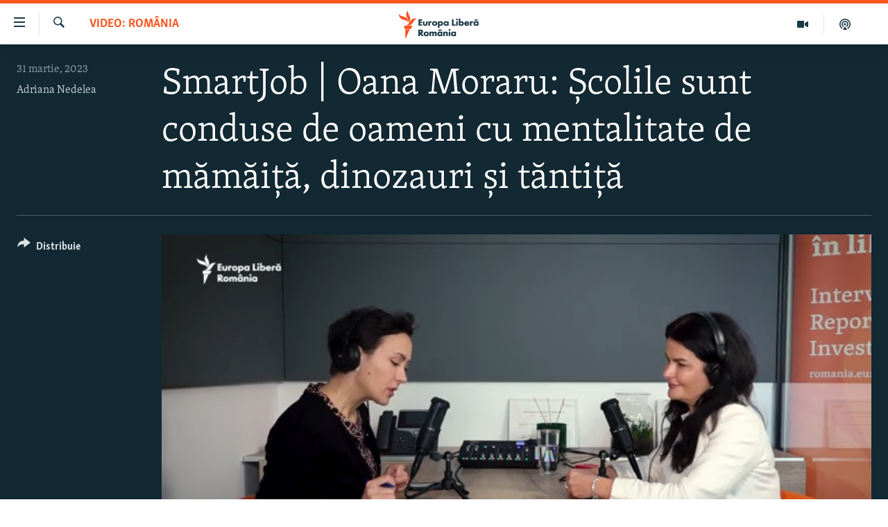

--- FILE ---
content_type: text/html; charset=utf-8
request_url: https://romania.europalibera.org/a/oana-moraru-despre-educatie-scoala-profesori-elevi-parinti/32340428.html
body_size: 13321
content:

<!DOCTYPE html>
<html lang="ro" dir="ltr" class="no-js">
<head>
<link href="/Content/responsive/RFE/ro-RO/RFE-ro-RO.css?&amp;av=0.0.0.0&amp;cb=370" rel="stylesheet"/>
<script src="//tags.europalibera.org/rferl-pangea/prod/utag.sync.js"></script> <script type='text/javascript' src='https://www.youtube.com/iframe_api' async></script>
<link rel="manifest" href="/manifest.json">
<script type="text/javascript">
//a general 'js' detection, must be on top level in <head>, due to CSS performance
document.documentElement.className = "js";
var cacheBuster = "370";
var appBaseUrl = "/";
var imgEnhancerBreakpoints = [0, 144, 256, 408, 650, 1023, 1597];
var isLoggingEnabled = false;
var isPreviewPage = false;
var isLivePreviewPage = false;
if (!isPreviewPage) {
window.RFE = window.RFE || {};
window.RFE.cacheEnabledByParam = window.location.href.indexOf('nocache=1') === -1;
const url = new URL(window.location.href);
const params = new URLSearchParams(url.search);
// Remove the 'nocache' parameter
params.delete('nocache');
// Update the URL without the 'nocache' parameter
url.search = params.toString();
window.history.replaceState(null, '', url.toString());
} else {
window.addEventListener('load', function() {
const links = window.document.links;
for (let i = 0; i < links.length; i++) {
links[i].href = '#';
links[i].target = '_self';
}
})
}
var pwaEnabled = false;
var swCacheDisabled;
</script>
<meta charset="utf-8" />
<title>SmartJob | Oana Moraru: Școlile sunt conduse de oameni cu mentalitate de mămăiță, dinozauri și tăntiță</title>
<meta name="description" content="Oana Moraru, consultant educațional, spune că educația rom&#226;nească se mișcă &#238;n ritmul adormitului. Școala ține pe loc copiii din cauza toxicității emoționale a adulților, care nu se pot adapta prezentului." />
<meta name="keywords" content="VIDEO: Rom&#226;nia, elevi, scoala, educatie, profesori, oana moraru, ChatGPT, inteligenta artificiala, AI, helikon, adriana nedelea" />
<meta name="viewport" content="width=device-width, initial-scale=1.0" />
<meta http-equiv="X-UA-Compatible" content="IE=edge" />
<meta name="robots" content="max-image-preview:large"><meta name="facebook-domain-verification" content="k3nlmqxamdlwyamdiwpe1na64zgsq8" />
<link href="https://romania.europalibera.org/a/oana-moraru-despre-educatie-scoala-profesori-elevi-parinti/32340428.html" rel="canonical" />
<meta name="apple-mobile-web-app-title" content="Radio Europa Liberă/Radio Libertatea" />
<meta name="apple-mobile-web-app-status-bar-style" content="black" />
<meta name="apple-itunes-app" content="app-id=475986784, app-argument=//32340428.ltr" />
<meta content="SmartJob | Oana Moraru: Școlile sunt conduse de oameni cu mentalitate de mămăiță, dinozauri și tăntiță" property="og:title" />
<meta content="Oana Moraru, consultant educațional, spune că educația românească se mișcă în ritmul adormitului. Școala ține pe loc copiii din cauza toxicității emoționale a adulților, care nu se pot adapta prezentului." property="og:description" />
<meta content="video.other" property="og:type" />
<meta content="https://romania.europalibera.org/a/oana-moraru-despre-educatie-scoala-profesori-elevi-parinti/32340428.html" property="og:url" />
<meta content="Europa Liberă România" property="og:site_name" />
<meta content="https://www.facebook.com/romania.europalibera/" property="article:publisher" />
<meta content="https://gdb.rferl.org/01000000-0a00-0242-0e5d-08db3059f03e_w1200_h630.jpg" property="og:image" />
<meta content="1200" property="og:image:width" />
<meta content="630" property="og:image:height" />
<meta content="568280086670706" property="fb:app_id" />
<meta content="Adriana Nedelea" name="Author" />
<meta content="player" name="twitter:card" />
<meta content="@SomeAccount" name="twitter:site" />
<meta content="https://romania.europalibera.org/embed/player/article/32340428.html" name="twitter:player" />
<meta content="435" name="twitter:player:width" />
<meta content="314" name="twitter:player:height" />
<meta content="https://rfe-video-ns.akamaized.net/pangeavideo/2023/03/0/01/01000000-0aff-0242-1915-08db3056b5cd.mp4" name="twitter:player:stream" />
<meta content="video/mp4; codecs=&quot;h264&quot;" name="twitter:player:stream:content_type" />
<meta content="SmartJob | Oana Moraru: Școlile sunt conduse de oameni cu mentalitate de mămăiță, dinozauri și tăntiță" name="twitter:title" />
<meta content="Oana Moraru, consultant educațional, spune că educația românească se mișcă în ritmul adormitului. Școala ține pe loc copiii din cauza toxicității emoționale a adulților, care nu se pot adapta prezentului." name="twitter:description" />
<link rel="amphtml" href="https://romania.europalibera.org/amp/oana-moraru-despre-educatie-scoala-profesori-elevi-parinti/32340428.html" />
<script type="application/ld+json">{"duration":"PT36M18S","uploadDate":"2023-03-31 15:56:41Z","embedUrl":"https://romania.europalibera.org/embed/player/article/32340428.html","headline":"SmartJob | Oana Moraru: Școlile sunt conduse de oameni cu mentalitate de mămăiță, dinozauri și tăntiță","inLanguage":"ro-RO","keywords":"VIDEO: România, elevi, scoala, educatie, profesori, oana moraru, ChatGPT, inteligenta artificiala, AI, helikon, adriana nedelea","author":{"@type":"Person","url":"https://romania.europalibera.org/author/adriana-nedelea/vtbuqo","description":"Adriana Nedelea este jurnalistă și trainer dicție. Lucrează în presă de aproape 18 ani. Numai în televiziune are o experiență de peste 12 ani, în redacțiile Digi24 și Realitatea TV. În prezent, colaborează cu Europa Liberă România pentru realizarea de interviuri pe teme de actualitate. \r\n A absolvit masterul Terapia logopedică în procesele de comunicare, Facultatea de Psihologie, Universitatea București. Este licențiată în Jurnalism și Științele Comunicării.","image":{"@type":"ImageObject","url":"https://gdb.rferl.org/028f0000-0aff-0242-1f7f-08da107b4d0b.jpg"},"name":"Adriana Nedelea"},"datePublished":"2023-03-31 15:56:41Z","dateModified":"2023-03-31 15:56:41Z","publisher":{"logo":{"width":512,"height":220,"@type":"ImageObject","url":"https://romania.europalibera.org/Content/responsive/RFE/ro-RO/img/logo.png"},"@type":"Organization","url":"https://romania.europalibera.org","sameAs":["https://www.facebook.com/europalibera.romania","https://www.youtube.com/channel/UCOk4Hl2jxsTJ4AoyV2zukoQ","https://www.instagram.com/europalibera.romania/","https://twitter.com/EuropaLiberaRo"],"name":"Europa Liberă România (RFE/RL)","alternateName":""},"thumbnailUrl":"https://gdb.rferl.org/01000000-0aff-0242-1915-08db3056b5cd_tv_w1080_h608.jpg","@context":"https://schema.org","@type":"VideoObject","mainEntityOfPage":"https://romania.europalibera.org/a/oana-moraru-despre-educatie-scoala-profesori-elevi-parinti/32340428.html","url":"https://romania.europalibera.org/a/oana-moraru-despre-educatie-scoala-profesori-elevi-parinti/32340428.html","description":"Oana Moraru, consultant educațional, spune că educația românească se mișcă în ritmul adormitului. Școala ține pe loc copiii din cauza toxicității emoționale a adulților, care nu se pot adapta prezentului.","image":{"width":1080,"height":608,"@type":"ImageObject","url":"https://gdb.rferl.org/01000000-0a00-0242-0e5d-08db3059f03e_w1080_h608.jpg"},"name":"SmartJob | Oana Moraru: Școlile sunt conduse de oameni cu mentalitate de mămăiță, dinozauri și tăntiță"}</script>
<script src="/Scripts/responsive/infographics.b?v=dVbZ-Cza7s4UoO3BqYSZdbxQZVF4BOLP5EfYDs4kqEo1&amp;av=0.0.0.0&amp;cb=370"></script>
<script src="/Scripts/responsive/loader.b?v=Q26XNwrL6vJYKjqFQRDnx01Lk2pi1mRsuLEaVKMsvpA1&amp;av=0.0.0.0&amp;cb=370"></script>
<link rel="icon" type="image/svg+xml" href="/Content/responsive/RFE/img/webApp/favicon.svg" />
<link rel="alternate icon" href="/Content/responsive/RFE/img/webApp/favicon.ico" />
<link rel="mask-icon" color="#ea6903" href="/Content/responsive/RFE/img/webApp/favicon_safari.svg" />
<link rel="apple-touch-icon" sizes="152x152" href="/Content/responsive/RFE/img/webApp/ico-152x152.png" />
<link rel="apple-touch-icon" sizes="144x144" href="/Content/responsive/RFE/img/webApp/ico-144x144.png" />
<link rel="apple-touch-icon" sizes="114x114" href="/Content/responsive/RFE/img/webApp/ico-114x114.png" />
<link rel="apple-touch-icon" sizes="72x72" href="/Content/responsive/RFE/img/webApp/ico-72x72.png" />
<link rel="apple-touch-icon-precomposed" href="/Content/responsive/RFE/img/webApp/ico-57x57.png" />
<link rel="icon" sizes="192x192" href="/Content/responsive/RFE/img/webApp/ico-192x192.png" />
<link rel="icon" sizes="128x128" href="/Content/responsive/RFE/img/webApp/ico-128x128.png" />
<meta name="msapplication-TileColor" content="#ffffff" />
<meta name="msapplication-TileImage" content="/Content/responsive/RFE/img/webApp/ico-144x144.png" />
<link rel="preload" href="/Content/responsive/fonts/Skolar-Lt_LatnCyrl_v2.4.woff" type="font/woff" as="font" crossorigin="anonymous" />
<link rel="alternate" type="application/rss+xml" title="RFE/RL - Top Stories [RSS]" href="/api/" />
<link rel="sitemap" type="application/rss+xml" href="/sitemap.xml" />
</head>
<body class=" nav-no-loaded cc_theme pg-media js-category-to-nav pg-video nojs-images ">
<script type="text/javascript" >
var analyticsData = {url:"https://romania.europalibera.org/a/oana-moraru-despre-educatie-scoala-profesori-elevi-parinti/32340428.html",property_id:"526",article_uid:"32340428",page_title:"SmartJob | Oana Moraru: Școlile sunt conduse de oameni cu mentalitate de mămăiță, dinozauri și tăntiță",page_type:"video",content_type:"video",subcontent_type:"video",last_modified:"2023-03-31 15:56:41Z",pub_datetime:"2023-03-31 15:56:41Z",pub_year:"2023",pub_month:"03",pub_day:"31",pub_hour:"15",pub_weekday:"Friday",section:"video: românia",english_section:"romania",byline:"Adriana Nedelea",categories:"romania",tags:"elevi;scoala;educatie;profesori;oana moraru;chatgpt;inteligenta artificiala;ai;helikon;adriana nedelea",domain:"romania.europalibera.org",language:"Romanian",language_service:"RFERL Romanian",platform:"web",copied:"no",copied_article:"",copied_title:"",runs_js:"Yes",cms_release:"8.44.0.0.370",enviro_type:"prod",slug:"oana-moraru-despre-educatie-scoala-profesori-elevi-parinti",entity:"RFE",short_language_service:"ROM",platform_short:"W",page_name:"SmartJob | Oana Moraru: Școlile sunt conduse de oameni cu mentalitate de mămăiță, dinozauri și tăntiță"};
</script>
<noscript><iframe src="https://www.googletagmanager.com/ns.html?id=GTM-WXZBPZ" height="0" width="0" style="display:none;visibility:hidden"></iframe></noscript><script type="text/javascript" data-cookiecategory="analytics">
var gtmEventObject = Object.assign({}, analyticsData, {event: 'page_meta_ready'});window.dataLayer = window.dataLayer || [];window.dataLayer.push(gtmEventObject);
if (top.location === self.location) { //if not inside of an IFrame
var renderGtm = "true";
if (renderGtm === "true") {
(function(w,d,s,l,i){w[l]=w[l]||[];w[l].push({'gtm.start':new Date().getTime(),event:'gtm.js'});var f=d.getElementsByTagName(s)[0],j=d.createElement(s),dl=l!='dataLayer'?'&l='+l:'';j.async=true;j.src='//www.googletagmanager.com/gtm.js?id='+i+dl;f.parentNode.insertBefore(j,f);})(window,document,'script','dataLayer','GTM-WXZBPZ');
}
}
</script>
<!--Analytics tag js version start-->
<script type="text/javascript" data-cookiecategory="analytics">
var utag_data = Object.assign({}, analyticsData, {});
if(typeof(TealiumTagFrom)==='function' && typeof(TealiumTagSearchKeyword)==='function') {
var utag_from=TealiumTagFrom();var utag_searchKeyword=TealiumTagSearchKeyword();
if(utag_searchKeyword!=null && utag_searchKeyword!=='' && utag_data["search_keyword"]==null) utag_data["search_keyword"]=utag_searchKeyword;if(utag_from!=null && utag_from!=='') utag_data["from"]=TealiumTagFrom();}
if(window.top!== window.self&&utag_data.page_type==="snippet"){utag_data.page_type = 'iframe';}
try{if(window.top!==window.self&&window.self.location.hostname===window.top.location.hostname){utag_data.platform = 'self-embed';utag_data.platform_short = 'se';}}catch(e){if(window.top!==window.self&&window.self.location.search.includes("platformType=self-embed")){utag_data.platform = 'cross-promo';utag_data.platform_short = 'cp';}}
(function(a,b,c,d){ a="https://tags.europalibera.org/rferl-pangea/prod/utag.js"; b=document;c="script";d=b.createElement(c);d.src=a;d.type="text/java"+c;d.async=true; a=b.getElementsByTagName(c)[0];a.parentNode.insertBefore(d,a); })();
</script>
<!--Analytics tag js version end-->
<!-- Analytics tag management NoScript -->
<noscript>
<img style="position: absolute; border: none;" src="https://ssc.europalibera.org/b/ss/bbgprod,bbgentityrferl/1/G.4--NS/762705147?pageName=rfe%3arom%3aw%3avideo%3asmartjob%20%7c%20oana%20moraru%3a%20%c8%98colile%20sunt%20conduse%20de%20oameni%20cu%20mentalitate%20de%20m%c4%83m%c4%83i%c8%9b%c4%83%2c%20dinozauri%20%c8%99i%20t%c4%83nti%c8%9b%c4%83&amp;c6=smartjob%20%7c%20oana%20moraru%3a%20%c8%98colile%20sunt%20conduse%20de%20oameni%20cu%20mentalitate%20de%20m%c4%83m%c4%83i%c8%9b%c4%83%2c%20dinozauri%20%c8%99i%20t%c4%83nti%c8%9b%c4%83&amp;v36=8.44.0.0.370&amp;v6=D=c6&amp;g=https%3a%2f%2fromania.europalibera.org%2fa%2foana-moraru-despre-educatie-scoala-profesori-elevi-parinti%2f32340428.html&amp;c1=D=g&amp;v1=D=g&amp;events=event1&amp;c16=rferl%20romanian&amp;v16=D=c16&amp;c5=romania&amp;v5=D=c5&amp;ch=video%3a%20rom%c3%a2nia&amp;c15=romanian&amp;v15=D=c15&amp;c4=video&amp;v4=D=c4&amp;c14=32340428&amp;v14=D=c14&amp;v20=no&amp;c17=web&amp;v17=D=c17&amp;mcorgid=518abc7455e462b97f000101%40adobeorg&amp;server=romania.europalibera.org&amp;pageType=D=c4&amp;ns=bbg&amp;v29=D=server&amp;v25=rfe&amp;v30=526&amp;v105=D=User-Agent " alt="analytics" width="1" height="1" /></noscript>
<!-- End of Analytics tag management NoScript -->
<!--*** Accessibility links - For ScreenReaders only ***-->
<section>
<div class="sr-only">
<h2>Linkuri accesibilitate</h2>
<ul>
<li><a href="#content" data-disable-smooth-scroll="1">Sari la conținutul principal</a></li>
<li><a href="#navigation" data-disable-smooth-scroll="1">Sari la navigarea principală</a></li>
<li><a href="#txtHeaderSearch" data-disable-smooth-scroll="1">Sari la căutare</a></li>
</ul>
</div>
</section>
<div dir="ltr">
<div id="page">
<aside>
<div class="ctc-message pos-fix">
<div class="ctc-message__inner">Link has been copied to clipboard</div>
</div>
</aside>
<div class="hdr-20 hdr-20--big">
<div class="hdr-20__inner">
<div class="hdr-20__max pos-rel">
<div class="hdr-20__side hdr-20__side--primary d-flex">
<label data-for="main-menu-ctrl" data-switcher-trigger="true" data-switch-target="main-menu-ctrl" class="burger hdr-trigger pos-rel trans-trigger" data-trans-evt="click" data-trans-id="menu">
<span class="ico ico-close hdr-trigger__ico hdr-trigger__ico--close burger__ico burger__ico--close"></span>
<span class="ico ico-menu hdr-trigger__ico hdr-trigger__ico--open burger__ico burger__ico--open"></span>
</label>
<div class="menu-pnl pos-fix trans-target" data-switch-target="main-menu-ctrl" data-trans-id="menu">
<div class="menu-pnl__inner">
<nav class="main-nav menu-pnl__item menu-pnl__item--first">
<ul class="main-nav__list accordeon" data-analytics-tales="false" data-promo-name="link" data-location-name="nav,secnav">
<li class="main-nav__item">
<a class="main-nav__item-name main-nav__item-name--link" href="/stiri" title="ȘTIRI" data-item-name="news" >ȘTIRI</a>
</li>
<li class="main-nav__item">
<a class="main-nav__item-name main-nav__item-name--link" href="/politica" title="Politică" data-item-name="politics" >Politică</a>
</li>
<li class="main-nav__item">
<a class="main-nav__item-name main-nav__item-name--link" href="/societate" title="Societate" data-item-name="romanian-news" >Societate</a>
</li>
<li class="main-nav__item">
<a class="main-nav__item-name main-nav__item-name--link" href="/externe" title="Externe" data-item-name="international" >Externe</a>
</li>
<li class="main-nav__item">
<a class="main-nav__item-name main-nav__item-name--link" href="/campanii" title="CAMPANII" data-item-name="campanii" >CAMPANII</a>
</li>
<li class="main-nav__item">
<a class="main-nav__item-name main-nav__item-name--link" href="/zeceintrebari" title="#10&#206;ntrebări" data-item-name="zece-intrebari" >#10&#206;ntrebări</a>
</li>
<li class="main-nav__item">
<a class="main-nav__item-name main-nav__item-name--link" href="/z/23158" title="Explainer" data-item-name="explainer" >Explainer</a>
</li>
</ul>
</nav>
<div class="menu-pnl__item menu-pnl__item--social">
<h5 class="menu-pnl__sub-head">Urmărește-ne</h5>
<a href="https://www.facebook.com/europalibera.romania" title="Urmărește-ne pe Facebook" data-analytics-text="follow_on_facebook" class="btn btn--rounded btn--social-inverted menu-pnl__btn js-social-btn btn-facebook" target="_blank" rel="noopener">
<span class="ico ico-facebook-alt ico--rounded"></span>
</a>
<a href="https://www.youtube.com/channel/UCOk4Hl2jxsTJ4AoyV2zukoQ" title="Urmărește-ne pe Youtube" data-analytics-text="follow_on_youtube" class="btn btn--rounded btn--social-inverted menu-pnl__btn js-social-btn btn-youtube" target="_blank" rel="noopener">
<span class="ico ico-youtube ico--rounded"></span>
</a>
<a href="https://www.instagram.com/europalibera.romania/" title="Urmărește-ne pe Instagram" data-analytics-text="follow_on_instagram" class="btn btn--rounded btn--social-inverted menu-pnl__btn js-social-btn btn-instagram" target="_blank" rel="noopener">
<span class="ico ico-instagram ico--rounded"></span>
</a>
</div>
<div class="menu-pnl__item">
<a href="/navigation/allsites" class="menu-pnl__item-link">
<span class="ico ico-languages "></span>
Toate site-urile REL/RL
</a>
</div>
</div>
</div>
<label data-for="top-search-ctrl" data-switcher-trigger="true" data-switch-target="top-search-ctrl" class="top-srch-trigger hdr-trigger">
<span class="ico ico-close hdr-trigger__ico hdr-trigger__ico--close top-srch-trigger__ico top-srch-trigger__ico--close"></span>
<span class="ico ico-search hdr-trigger__ico hdr-trigger__ico--open top-srch-trigger__ico top-srch-trigger__ico--open"></span>
</label>
<div class="srch-top srch-top--in-header" data-switch-target="top-search-ctrl">
<div class="container">
<form action="/s" class="srch-top__form srch-top__form--in-header" id="form-topSearchHeader" method="get" role="search"><label for="txtHeaderSearch" class="sr-only">Caută</label>
<input type="text" id="txtHeaderSearch" name="k" placeholder="Caută" accesskey="s" value="" class="srch-top__input analyticstag-event" onkeydown="if (event.keyCode === 13) { FireAnalyticsTagEventOnSearch('search', $dom.get('#txtHeaderSearch')[0].value) }" />
<button title="Caută" type="submit" class="btn btn--top-srch analyticstag-event" onclick="FireAnalyticsTagEventOnSearch('search', $dom.get('#txtHeaderSearch')[0].value) ">
<span class="ico ico-search"></span>
</button></form>
</div>
</div>
<a href="/" class="main-logo-link">
<img src="/Content/responsive/RFE/ro-RO/img/logo-compact.svg" class="main-logo main-logo--comp" alt="site logo">
<img src="/Content/responsive/RFE/ro-RO/img/logo.svg" class="main-logo main-logo--big" alt="site logo">
</a>
</div>
<div class="hdr-20__side hdr-20__side--secondary d-flex">
<a href="/podcasts" title="Podcast" class="hdr-20__secondary-item" data-item-name="podcast">
<span class="ico ico-podcast hdr-20__secondary-icon"></span>
</a>
<a href="/foto-video" title="Multimedia" class="hdr-20__secondary-item" data-item-name="video">
<span class="ico ico-video hdr-20__secondary-icon"></span>
</a>
<a href="/s" title="Caută" class="hdr-20__secondary-item hdr-20__secondary-item--search" data-item-name="search">
<span class="ico ico-search hdr-20__secondary-icon hdr-20__secondary-icon--search"></span>
</a>
<div class="srch-bottom">
<form action="/s" class="srch-bottom__form d-flex" id="form-bottomSearch" method="get" role="search"><label for="txtSearch" class="sr-only">Caută</label>
<input type="search" id="txtSearch" name="k" placeholder="Caută" accesskey="s" value="" class="srch-bottom__input analyticstag-event" onkeydown="if (event.keyCode === 13) { FireAnalyticsTagEventOnSearch('search', $dom.get('#txtSearch')[0].value) }" />
<button title="Caută" type="submit" class="btn btn--bottom-srch analyticstag-event" onclick="FireAnalyticsTagEventOnSearch('search', $dom.get('#txtSearch')[0].value) ">
<span class="ico ico-search"></span>
</button></form>
</div>
</div>
<img src="/Content/responsive/RFE/ro-RO/img/logo-print.gif" class="logo-print" alt="site logo">
<img src="/Content/responsive/RFE/ro-RO/img/logo-print_color.png" class="logo-print logo-print--color" alt="site logo">
</div>
</div>
</div>
<script>
if (document.body.className.indexOf('pg-home') > -1) {
var nav2In = document.querySelector('.hdr-20__inner');
var nav2Sec = document.querySelector('.hdr-20__side--secondary');
var secStyle = window.getComputedStyle(nav2Sec);
if (nav2In && window.pageYOffset < 150 && secStyle['position'] !== 'fixed') {
nav2In.classList.add('hdr-20__inner--big')
}
}
</script>
<div class="c-hlights c-hlights--breaking c-hlights--no-item" data-hlight-display="mobile,desktop">
<div class="c-hlights__wrap container p-0">
<div class="c-hlights__nav">
<a role="button" href="#" title="Precedent">
<span class="ico ico-chevron-backward m-0"></span>
<span class="sr-only">Precedent</span>
</a>
<a role="button" href="#" title="Următorul">
<span class="ico ico-chevron-forward m-0"></span>
<span class="sr-only">Următorul</span>
</a>
</div>
<span class="c-hlights__label">
<span class="">Ultima oră</span>
<span class="switcher-trigger">
<label data-for="more-less-1" data-switcher-trigger="true" class="switcher-trigger__label switcher-trigger__label--more p-b-0" title="Mai multe">
<span class="ico ico-chevron-down"></span>
</label>
<label data-for="more-less-1" data-switcher-trigger="true" class="switcher-trigger__label switcher-trigger__label--less p-b-0" title="Mai puține">
<span class="ico ico-chevron-up"></span>
</label>
</span>
</span>
<ul class="c-hlights__items switcher-target" data-switch-target="more-less-1">
</ul>
</div>
</div> <div id="content">
<div class="media-container">
<div class="container">
<div class="hdr-container">
<div class="row">
<div class="col-category col-xs-12 col-md-2 pull-left"> <div class="category js-category">
<a class="" href="/z/21428">VIDEO: Rom&#226;nia</a> </div>
</div><div class="col-title col-xs-12 col-lg-10 pull-right"> <h1 class="">
SmartJob | Oana Moraru: Școlile sunt conduse de oameni cu mentalitate de mămăiță, dinozauri și tăntiță
</h1>
</div><div class="col-publishing-details col-xs-12 col-md-2 pull-left"> <div class="publishing-details ">
<div class="published">
<span class="date" >
<time pubdate="pubdate" datetime="2023-03-31T18:56:41+02:00">
31 martie, 2023
</time>
</span>
</div>
<div class="links">
<ul class="links__list links__list--column">
<li class="links__item">
<a class="links__item-link" href="/author/adriana-nedelea/vtbuqo" title="Adriana Nedelea">Adriana Nedelea</a>
</li>
</ul>
</div>
</div>
</div><div class="col-lg-12 separator"> <div class="separator">
<hr class="title-line" />
</div>
</div><div class="col-multimedia col-xs-12 col-md-10 pull-right"> <div class="media-pholder media-pholder--video ">
<div class="c-sticky-container" data-poster="https://gdb.rferl.org/01000000-0a00-0242-0e5d-08db3059f03e_w250_r1.jpg">
<div class="c-sticky-element" data-sp_api="pangea-video" data-persistent data-persistent-browse-out >
<div class="c-mmp c-mmp--enabled c-mmp--loading c-mmp--video c-mmp--detail c-mmp--has-poster c-sticky-element__swipe-el"
data-player_id="" data-title="SmartJob | Oana Moraru: Școlile sunt conduse de oameni cu mentalitate de mămăiță, dinozauri și tăntiță" data-hide-title="False"
data-breakpoint_s="320" data-breakpoint_m="640" data-breakpoint_l="992"
data-hlsjs-src="/Scripts/responsive/hls.b"
data-bypass-dash-for-vod="true"
data-bypass-dash-for-live-video="true"
data-bypass-dash-for-live-audio="true"
id="player32340428">
<div class="c-mmp__poster js-poster c-mmp__poster--video">
<img src="https://gdb.rferl.org/01000000-0a00-0242-0e5d-08db3059f03e_w250_r1.jpg" alt="SmartJob | Oana Moraru: Școlile sunt conduse de oameni cu mentalitate de mămăiță, dinozauri și tăntiță" title="SmartJob | Oana Moraru: Școlile sunt conduse de oameni cu mentalitate de mămăiță, dinozauri și tăntiță" class="c-mmp__poster-image-h" />
</div>
<a class="c-mmp__fallback-link" href="https://rfe-video-ns.akamaized.net/pangeavideo/2023/03/0/01/01000000-0aff-0242-1915-08db3056b5cd_240p.mp4">
<span class="c-mmp__fallback-link-icon">
<span class="ico ico-play"></span>
</span>
</a>
<div class="c-spinner">
<img src="/Content/responsive/img/player-spinner.png" alt="Așteptați" title="Așteptați" />
</div>
<span class="c-mmp__big_play_btn js-btn-play-big">
<span class="ico ico-play"></span>
</span>
<div class="c-mmp__player">
<video src="https://rfe-video-hls-ns.akamaized.net/pangeavideo/2023/03/0/01/01000000-0aff-0242-1915-08db3056b5cd_master.m3u8" data-fallbacksrc="https://rfe-video-ns.akamaized.net/pangeavideo/2023/03/0/01/01000000-0aff-0242-1915-08db3056b5cd.mp4" data-fallbacktype="video/mp4" data-type="application/x-mpegURL" data-info="Auto" data-sources="[{&quot;AmpSrc&quot;:&quot;https://rfe-video-ns.akamaized.net/pangeavideo/2023/03/0/01/01000000-0aff-0242-1915-08db3056b5cd_240p.mp4&quot;,&quot;Src&quot;:&quot;https://rfe-video-ns.akamaized.net/pangeavideo/2023/03/0/01/01000000-0aff-0242-1915-08db3056b5cd_240p.mp4&quot;,&quot;Type&quot;:&quot;video/mp4&quot;,&quot;DataInfo&quot;:&quot;240p&quot;,&quot;Url&quot;:null,&quot;BlockAutoTo&quot;:null,&quot;BlockAutoFrom&quot;:null},{&quot;AmpSrc&quot;:&quot;https://rfe-video-ns.akamaized.net/pangeavideo/2023/03/0/01/01000000-0aff-0242-1915-08db3056b5cd.mp4&quot;,&quot;Src&quot;:&quot;https://rfe-video-ns.akamaized.net/pangeavideo/2023/03/0/01/01000000-0aff-0242-1915-08db3056b5cd.mp4&quot;,&quot;Type&quot;:&quot;video/mp4&quot;,&quot;DataInfo&quot;:&quot;360p&quot;,&quot;Url&quot;:null,&quot;BlockAutoTo&quot;:null,&quot;BlockAutoFrom&quot;:null},{&quot;AmpSrc&quot;:&quot;https://rfe-video-ns.akamaized.net/pangeavideo/2023/03/0/01/01000000-0aff-0242-1915-08db3056b5cd_480p.mp4&quot;,&quot;Src&quot;:&quot;https://rfe-video-ns.akamaized.net/pangeavideo/2023/03/0/01/01000000-0aff-0242-1915-08db3056b5cd_480p.mp4&quot;,&quot;Type&quot;:&quot;video/mp4&quot;,&quot;DataInfo&quot;:&quot;480p&quot;,&quot;Url&quot;:null,&quot;BlockAutoTo&quot;:null,&quot;BlockAutoFrom&quot;:null},{&quot;AmpSrc&quot;:&quot;https://rfe-video-ns.akamaized.net/pangeavideo/2023/03/0/01/01000000-0aff-0242-1915-08db3056b5cd_720p.mp4&quot;,&quot;Src&quot;:&quot;https://rfe-video-ns.akamaized.net/pangeavideo/2023/03/0/01/01000000-0aff-0242-1915-08db3056b5cd_720p.mp4&quot;,&quot;Type&quot;:&quot;video/mp4&quot;,&quot;DataInfo&quot;:&quot;720p&quot;,&quot;Url&quot;:null,&quot;BlockAutoTo&quot;:null,&quot;BlockAutoFrom&quot;:null},{&quot;AmpSrc&quot;:&quot;https://rfe-video-ns.akamaized.net/pangeavideo/2023/03/0/01/01000000-0aff-0242-1915-08db3056b5cd_1080p.mp4&quot;,&quot;Src&quot;:&quot;https://rfe-video-ns.akamaized.net/pangeavideo/2023/03/0/01/01000000-0aff-0242-1915-08db3056b5cd_1080p.mp4&quot;,&quot;Type&quot;:&quot;video/mp4&quot;,&quot;DataInfo&quot;:&quot;1080p&quot;,&quot;Url&quot;:null,&quot;BlockAutoTo&quot;:null,&quot;BlockAutoFrom&quot;:null}]" data-pub_datetime="2023-03-31 15:56:41Z" data-lt-on-play="0" data-lt-url="" data-autoplay data-preload webkit-playsinline="webkit-playsinline" playsinline="playsinline" style="width:100%; height:100%" title="SmartJob | Oana Moraru: Școlile sunt conduse de oameni cu mentalitate de mămăiță, dinozauri și tăntiță" data-aspect-ratio="640/360" data-sdkadaptive="true" data-sdkamp="false" data-sdktitle="SmartJob | Oana Moraru: Școlile sunt conduse de oameni cu mentalitate de mămăiță, dinozauri și tăntiță" data-sdkvideo="html5" data-sdkid="32340428" data-sdktype="Video ondemand">
</video>
</div>
<div class="c-mmp__overlay c-mmp__overlay--title c-mmp__overlay--partial c-mmp__overlay--disabled c-mmp__overlay--slide-from-top js-c-mmp__title-overlay">
<span class="c-mmp__overlay-actions c-mmp__overlay-actions-top js-overlay-actions">
<span class="c-mmp__overlay-actions-link c-mmp__overlay-actions-link--embed js-btn-embed-overlay" title="Embed">
<span class="c-mmp__overlay-actions-link-ico ico ico-embed-code"></span>
<span class="c-mmp__overlay-actions-link-text">Embed</span>
</span>
<span class="c-mmp__overlay-actions-link c-mmp__overlay-actions-link--close-sticky c-sticky-element__close-el" title="&#206;nchide">
<span class="c-mmp__overlay-actions-link-ico ico ico-close"></span>
</span>
</span>
<div class="c-mmp__overlay-title js-overlay-title">
<h5 class="c-mmp__overlay-media-title">
<a class="js-media-title-link" href="/a/oana-moraru-despre-educatie-scoala-profesori-elevi-parinti/32340428.html" target="_blank" rel="noopener" title="SmartJob | Oana Moraru: Școlile sunt conduse de oameni cu mentalitate de mămăiță, dinozauri și tăntiță">SmartJob | Oana Moraru: Școlile sunt conduse de oameni cu mentalitate de mămăiță, dinozauri și tăntiță</a>
</h5>
</div>
</div>
<div class="c-mmp__overlay c-mmp__overlay--sharing c-mmp__overlay--disabled c-mmp__overlay--slide-from-bottom js-c-mmp__sharing-overlay">
<span class="c-mmp__overlay-actions">
<span class="c-mmp__overlay-actions-link c-mmp__overlay-actions-link--embed js-btn-embed-overlay" title="Embed">
<span class="c-mmp__overlay-actions-link-ico ico ico-embed-code"></span>
<span class="c-mmp__overlay-actions-link-text">Embed</span>
</span>
<span class="c-mmp__overlay-actions-link c-mmp__overlay-actions-link--close js-btn-close-overlay" title="&#206;nchide">
<span class="c-mmp__overlay-actions-link-ico ico ico-close"></span>
</span>
</span>
<div class="c-mmp__overlay-tabs">
<div class="c-mmp__overlay-tab c-mmp__overlay-tab--disabled c-mmp__overlay-tab--slide-backward js-tab-embed-overlay" data-trigger="js-btn-embed-overlay" data-embed-source="//romania.europalibera.org/embed/player/0/32340428.html?type=video" role="form">
<div class="c-mmp__overlay-body c-mmp__overlay-body--centered-vertical">
<div class="column">
<div class="c-mmp__status-msg ta-c js-message-embed-code-copied" role="tooltip">
Codul a fost copiat
</div>
<div class="c-mmp__form-group ta-c">
<input type="text" name="embed_code" class="c-mmp__input-text js-embed-code" dir="ltr" value="" readonly />
<span class="c-mmp__input-btn js-btn-copy-embed-code" title="Copiază"><span class="ico ico-content-copy"></span></span>
</div>
<hr class="c-mmp__separator-line" />
<div class="c-mmp__form-group ta-c">
<label class="c-mmp__form-inline-element">
<span class="c-mmp__form-inline-element-text" title="width">width</span>
<input type="text" title="width" value="640" data-default="640" dir="ltr" name="embed_width" class="ta-c c-mmp__input-text c-mmp__input-text--xs js-video-embed-width" aria-live="assertive" />
<span class="c-mmp__input-suffix">px</span>
</label>
<label class="c-mmp__form-inline-element">
<span class="c-mmp__form-inline-element-text" title="&#206;nălțime">&#206;nălțime</span>
<input type="text" title="&#206;nălțime" value="360" data-default="360" dir="ltr" name="embed_height" class="ta-c c-mmp__input-text c-mmp__input-text--xs js-video-embed-height" aria-live="assertive" />
<span class="c-mmp__input-suffix">px</span>
</label>
</div>
</div>
</div>
</div>
<div class="c-mmp__overlay-tab c-mmp__overlay-tab--disabled c-mmp__overlay-tab--slide-forward js-tab-sharing-overlay" data-trigger="js-btn-sharing-overlay" role="form">
<div class="c-mmp__overlay-body c-mmp__overlay-body--centered-vertical">
<div class="column">
<div class="not-apply-to-sticky audio-fl-bwd">
<aside class="player-content-share share share--mmp" role="complementary"
data-share-url="https://romania.europalibera.org/a/32340428.html" data-share-title="SmartJob | Oana Moraru: Școlile sunt conduse de oameni cu mentalitate de mămăiță, dinozauri și tăntiță" data-share-text="">
<ul class="share__list">
<li class="share__item">
<a href="https://facebook.com/sharer.php?u=https%3a%2f%2fromania.europalibera.org%2fa%2f32340428.html"
data-analytics-text="share_on_facebook"
title="Facebook" target="_blank"
class="btn bg-transparent js-social-btn">
<span class="ico ico-facebook fs_xl "></span>
</a>
</li>
<li class="share__item">
<a href="https://twitter.com/share?url=https%3a%2f%2fromania.europalibera.org%2fa%2f32340428.html&amp;text=SmartJob+%7c+Oana+Moraru%3a+%c8%98colile+sunt+conduse+de+oameni+cu+mentalitate+de+m%c4%83m%c4%83i%c8%9b%c4%83%2c+dinozauri+%c8%99i+t%c4%83nti%c8%9b%c4%83"
data-analytics-text="share_on_twitter"
title="X (Twitter)" target="_blank"
class="btn bg-transparent js-social-btn">
<span class="ico ico-twitter fs_xl "></span>
</a>
</li>
<li class="share__item">
<a href="/a/32340428.html" title="Răsp&#226;ndește" class="btn bg-transparent" target="_blank" rel="noopener">
<span class="ico ico-ellipsis fs_xl "></span>
</a>
</li>
</ul>
</aside>
</div>
<hr class="c-mmp__separator-line audio-fl-bwd xs-hidden s-hidden" />
<div class="c-mmp__status-msg ta-c js-message-share-url-copied" role="tooltip">
Codul URL a fost copiat
</div>
<div class="c-mmp__form-group ta-c audio-fl-bwd xs-hidden s-hidden">
<input type="text" name="share_url" class="c-mmp__input-text js-share-url" value="https://romania.europalibera.org/a/oana-moraru-despre-educatie-scoala-profesori-elevi-parinti/32340428.html" dir="ltr" readonly />
<span class="c-mmp__input-btn js-btn-copy-share-url" title="Copiază"><span class="ico ico-content-copy"></span></span>
</div>
</div>
</div>
</div>
</div>
</div>
<div class="c-mmp__overlay c-mmp__overlay--settings c-mmp__overlay--disabled c-mmp__overlay--slide-from-bottom js-c-mmp__settings-overlay">
<span class="c-mmp__overlay-actions">
<span class="c-mmp__overlay-actions-link c-mmp__overlay-actions-link--close js-btn-close-overlay" title="&#206;nchide">
<span class="c-mmp__overlay-actions-link-ico ico ico-close"></span>
</span>
</span>
<div class="c-mmp__overlay-body c-mmp__overlay-body--centered-vertical">
<div class="column column--scrolling js-sources"></div>
</div>
</div>
<div class="c-mmp__overlay c-mmp__overlay--disabled js-c-mmp__disabled-overlay">
<div class="c-mmp__overlay-body c-mmp__overlay-body--centered-vertical">
<div class="column">
<p class="ta-c"><span class="ico ico-clock"></span>Nici o sursă media</p>
</div>
</div>
</div>
<div class="c-mmp__cpanel-container js-cpanel-container">
<div class="c-mmp__cpanel c-mmp__cpanel--hidden">
<div class="c-mmp__cpanel-playback-controls">
<span class="c-mmp__cpanel-btn c-mmp__cpanel-btn--play js-btn-play" title="Play">
<span class="ico ico-play m-0"></span>
</span>
<span class="c-mmp__cpanel-btn c-mmp__cpanel-btn--pause js-btn-pause" title="pauză">
<span class="ico ico-pause m-0"></span>
</span>
</div>
<div class="c-mmp__cpanel-progress-controls">
<span class="c-mmp__cpanel-progress-controls-current-time js-current-time" dir="ltr">0:00</span>
<span class="c-mmp__cpanel-progress-controls-duration js-duration" dir="ltr">
0:36:18
</span>
<span class="c-mmp__indicator c-mmp__indicator--horizontal" dir="ltr">
<span class="c-mmp__indicator-lines js-progressbar">
<span class="c-mmp__indicator-line c-mmp__indicator-line--range js-playback-range" style="width:100%"></span>
<span class="c-mmp__indicator-line c-mmp__indicator-line--buffered js-playback-buffered" style="width:0%"></span>
<span class="c-mmp__indicator-line c-mmp__indicator-line--tracked js-playback-tracked" style="width:0%"></span>
<span class="c-mmp__indicator-line c-mmp__indicator-line--played js-playback-played" style="width:0%"></span>
<span class="c-mmp__indicator-line c-mmp__indicator-line--live js-playback-live"><span class="strip"></span></span>
<span class="c-mmp__indicator-btn ta-c js-progressbar-btn">
<button class="c-mmp__indicator-btn-pointer" type="button"></button>
</span>
<span class="c-mmp__badge c-mmp__badge--tracked-time c-mmp__badge--hidden js-progressbar-indicator-badge" dir="ltr" style="left:0%">
<span class="c-mmp__badge-text js-progressbar-indicator-badge-text">0:00</span>
</span>
</span>
</span>
</div>
<div class="c-mmp__cpanel-additional-controls">
<span class="c-mmp__cpanel-additional-controls-volume js-volume-controls">
<span class="c-mmp__cpanel-btn c-mmp__cpanel-btn--volume js-btn-volume" title="Volum">
<span class="ico ico-volume-unmuted m-0"></span>
</span>
<span class="c-mmp__indicator c-mmp__indicator--vertical js-volume-panel" dir="ltr">
<span class="c-mmp__indicator-lines js-volumebar">
<span class="c-mmp__indicator-line c-mmp__indicator-line--range js-volume-range" style="height:100%"></span>
<span class="c-mmp__indicator-line c-mmp__indicator-line--volume js-volume-level" style="height:0%"></span>
<span class="c-mmp__indicator-slider">
<span class="c-mmp__indicator-btn ta-c c-mmp__indicator-btn--hidden js-volumebar-btn">
<button class="c-mmp__indicator-btn-pointer" type="button"></button>
</span>
</span>
</span>
</span>
</span>
<div class="c-mmp__cpanel-additional-controls-settings js-settings-controls">
<span class="c-mmp__cpanel-btn c-mmp__cpanel-btn--settings-overlay js-btn-settings-overlay" title="Schimbă sursa">
<span class="ico ico-settings m-0"></span>
</span>
<span class="c-mmp__cpanel-btn c-mmp__cpanel-btn--settings-expand js-btn-settings-expand" title="Schimbă sursa">
<span class="ico ico-settings m-0"></span>
</span>
<div class="c-mmp__expander c-mmp__expander--sources js-c-mmp__expander--sources">
<div class="c-mmp__expander-content js-sources"></div>
</div>
</div>
<a href="/embed/player/Article/32340428.html?type=video&amp;FullScreenMode=True" target="_blank" rel="noopener" class="c-mmp__cpanel-btn c-mmp__cpanel-btn--fullscreen js-btn-fullscreen" title="Ecran mare">
<span class="ico ico-fullscreen m-0"></span>
</a>
</div>
</div>
</div>
</div>
</div>
</div>
<div class="intro m-t-md" >
<p >Oana Moraru, consultant educațional, spune că educația rom&#226;nească se mișcă &#238;n ritmul adormitului. Școala ține pe loc copiii din cauza toxicității emoționale a adulților, care nu se pot adapta prezentului.</p>
</div>
</div>
</div><div class="col-xs-12 col-md-2 pull-left article-share pos-rel"> <div class="share--box">
<div class="sticky-share-container" style="display:none">
<div class="container">
<a href="https://romania.europalibera.org" id="logo-sticky-share">&nbsp;</a>
<div class="pg-title pg-title--sticky-share">
SmartJob | Oana Moraru: Școlile sunt conduse de oameni cu mentalitate de mămăiță, dinozauri și tăntiță
</div>
<div class="sticked-nav-actions">
<!--This part is for sticky navigation display-->
<p class="buttons link-content-sharing p-0 ">
<button class="btn btn--link btn-content-sharing p-t-0 " id="btnContentSharing" value="text" role="Button" type="" title="comută mai multe opțiuni de distribuire">
<span class="ico ico-share ico--l"></span>
<span class="btn__text ">
Distribuie
</span>
</button>
</p>
<aside class="content-sharing js-content-sharing js-content-sharing--apply-sticky content-sharing--sticky"
role="complementary"
data-share-url="https://romania.europalibera.org/a/oana-moraru-despre-educatie-scoala-profesori-elevi-parinti/32340428.html" data-share-title="SmartJob | Oana Moraru: Școlile sunt conduse de oameni cu mentalitate de mămăiță, dinozauri și tăntiță" data-share-text="Oana Moraru, consultant educațional, spune că educația rom&#226;nească se mișcă &#238;n ritmul adormitului. Școala ține pe loc copiii din cauza toxicității emoționale a adulților, care nu se pot adapta prezentului.">
<div class="content-sharing__popover">
<h6 class="content-sharing__title">Distribuie</h6>
<button href="#close" id="btnCloseSharing" class="btn btn--text-like content-sharing__close-btn">
<span class="ico ico-close ico--l"></span>
</button>
<ul class="content-sharing__list">
<li class="content-sharing__item">
<div class="ctc ">
<input type="text" class="ctc__input" readonly="readonly">
<a href="" js-href="https://romania.europalibera.org/a/oana-moraru-despre-educatie-scoala-profesori-elevi-parinti/32340428.html" class="content-sharing__link ctc__button">
<span class="ico ico-copy-link ico--rounded ico--s"></span>
<span class="content-sharing__link-text">Copy link</span>
</a>
</div>
</li>
<li class="content-sharing__item">
<a href="https://facebook.com/sharer.php?u=https%3a%2f%2fromania.europalibera.org%2fa%2foana-moraru-despre-educatie-scoala-profesori-elevi-parinti%2f32340428.html"
data-analytics-text="share_on_facebook"
title="Facebook" target="_blank"
class="content-sharing__link js-social-btn">
<span class="ico ico-facebook ico--rounded ico--s"></span>
<span class="content-sharing__link-text">Facebook</span>
</a>
</li>
<li class="content-sharing__item visible-xs-inline-block visible-sm-inline-block">
<a href="whatsapp://send?text=https%3a%2f%2fromania.europalibera.org%2fa%2foana-moraru-despre-educatie-scoala-profesori-elevi-parinti%2f32340428.html"
data-analytics-text="share_on_whatsapp"
title="WhatsApp" target="_blank"
class="content-sharing__link js-social-btn">
<span class="ico ico-whatsapp ico--rounded ico--s"></span>
<span class="content-sharing__link-text">WhatsApp</span>
</a>
</li>
<li class="content-sharing__item visible-md-inline-block visible-lg-inline-block">
<a href="https://web.whatsapp.com/send?text=https%3a%2f%2fromania.europalibera.org%2fa%2foana-moraru-despre-educatie-scoala-profesori-elevi-parinti%2f32340428.html"
data-analytics-text="share_on_whatsapp_desktop"
title="WhatsApp" target="_blank"
class="content-sharing__link js-social-btn">
<span class="ico ico-whatsapp ico--rounded ico--s"></span>
<span class="content-sharing__link-text">WhatsApp</span>
</a>
</li>
<li class="content-sharing__item">
<a href="https://twitter.com/share?url=https%3a%2f%2fromania.europalibera.org%2fa%2foana-moraru-despre-educatie-scoala-profesori-elevi-parinti%2f32340428.html&amp;text=SmartJob+%7c+Oana+Moraru%3a+%c8%98colile+sunt+conduse+de+oameni+cu+mentalitate+de+m%c4%83m%c4%83i%c8%9b%c4%83%2c+dinozauri+%c8%99i+t%c4%83nti%c8%9b%c4%83"
data-analytics-text="share_on_twitter"
title="X (Twitter)" target="_blank"
class="content-sharing__link js-social-btn">
<span class="ico ico-twitter ico--rounded ico--s"></span>
<span class="content-sharing__link-text">X (Twitter)</span>
</a>
</li>
<li class="content-sharing__item">
<a href="mailto:?body=https%3a%2f%2fromania.europalibera.org%2fa%2foana-moraru-despre-educatie-scoala-profesori-elevi-parinti%2f32340428.html&amp;subject=SmartJob | Oana Moraru: Școlile sunt conduse de oameni cu mentalitate de mămăiță, dinozauri și tăntiță"
title="Email"
class="content-sharing__link ">
<span class="ico ico-email ico--rounded ico--s"></span>
<span class="content-sharing__link-text">Email</span>
</a>
</li>
</ul>
</div>
</aside>
</div>
</div>
</div>
<div class="links">
<p class="buttons link-content-sharing p-0 ">
<button class="btn btn--link btn-content-sharing p-t-0 " id="btnContentSharing" value="text" role="Button" type="" title="comută mai multe opțiuni de distribuire">
<span class="ico ico-share ico--l"></span>
<span class="btn__text ">
Distribuie
</span>
</button>
</p>
<aside class="content-sharing js-content-sharing " role="complementary"
data-share-url="https://romania.europalibera.org/a/oana-moraru-despre-educatie-scoala-profesori-elevi-parinti/32340428.html" data-share-title="SmartJob | Oana Moraru: Școlile sunt conduse de oameni cu mentalitate de mămăiță, dinozauri și tăntiță" data-share-text="Oana Moraru, consultant educațional, spune că educația rom&#226;nească se mișcă &#238;n ritmul adormitului. Școala ține pe loc copiii din cauza toxicității emoționale a adulților, care nu se pot adapta prezentului.">
<div class="content-sharing__popover">
<h6 class="content-sharing__title">Distribuie</h6>
<button href="#close" id="btnCloseSharing" class="btn btn--text-like content-sharing__close-btn">
<span class="ico ico-close ico--l"></span>
</button>
<ul class="content-sharing__list">
<li class="content-sharing__item">
<div class="ctc ">
<input type="text" class="ctc__input" readonly="readonly">
<a href="" js-href="https://romania.europalibera.org/a/oana-moraru-despre-educatie-scoala-profesori-elevi-parinti/32340428.html" class="content-sharing__link ctc__button">
<span class="ico ico-copy-link ico--rounded ico--l"></span>
<span class="content-sharing__link-text">Copy link</span>
</a>
</div>
</li>
<li class="content-sharing__item">
<a href="https://facebook.com/sharer.php?u=https%3a%2f%2fromania.europalibera.org%2fa%2foana-moraru-despre-educatie-scoala-profesori-elevi-parinti%2f32340428.html"
data-analytics-text="share_on_facebook"
title="Facebook" target="_blank"
class="content-sharing__link js-social-btn">
<span class="ico ico-facebook ico--rounded ico--l"></span>
<span class="content-sharing__link-text">Facebook</span>
</a>
</li>
<li class="content-sharing__item visible-xs-inline-block visible-sm-inline-block">
<a href="whatsapp://send?text=https%3a%2f%2fromania.europalibera.org%2fa%2foana-moraru-despre-educatie-scoala-profesori-elevi-parinti%2f32340428.html"
data-analytics-text="share_on_whatsapp"
title="WhatsApp" target="_blank"
class="content-sharing__link js-social-btn">
<span class="ico ico-whatsapp ico--rounded ico--l"></span>
<span class="content-sharing__link-text">WhatsApp</span>
</a>
</li>
<li class="content-sharing__item visible-md-inline-block visible-lg-inline-block">
<a href="https://web.whatsapp.com/send?text=https%3a%2f%2fromania.europalibera.org%2fa%2foana-moraru-despre-educatie-scoala-profesori-elevi-parinti%2f32340428.html"
data-analytics-text="share_on_whatsapp_desktop"
title="WhatsApp" target="_blank"
class="content-sharing__link js-social-btn">
<span class="ico ico-whatsapp ico--rounded ico--l"></span>
<span class="content-sharing__link-text">WhatsApp</span>
</a>
</li>
<li class="content-sharing__item">
<a href="https://twitter.com/share?url=https%3a%2f%2fromania.europalibera.org%2fa%2foana-moraru-despre-educatie-scoala-profesori-elevi-parinti%2f32340428.html&amp;text=SmartJob+%7c+Oana+Moraru%3a+%c8%98colile+sunt+conduse+de+oameni+cu+mentalitate+de+m%c4%83m%c4%83i%c8%9b%c4%83%2c+dinozauri+%c8%99i+t%c4%83nti%c8%9b%c4%83"
data-analytics-text="share_on_twitter"
title="X (Twitter)" target="_blank"
class="content-sharing__link js-social-btn">
<span class="ico ico-twitter ico--rounded ico--l"></span>
<span class="content-sharing__link-text">X (Twitter)</span>
</a>
</li>
<li class="content-sharing__item">
<a href="mailto:?body=https%3a%2f%2fromania.europalibera.org%2fa%2foana-moraru-despre-educatie-scoala-profesori-elevi-parinti%2f32340428.html&amp;subject=SmartJob | Oana Moraru: Școlile sunt conduse de oameni cu mentalitate de mămăiță, dinozauri și tăntiță"
title="Email"
class="content-sharing__link ">
<span class="ico ico-email ico--rounded ico--l"></span>
<span class="content-sharing__link-text">Email</span>
</a>
</li>
</ul>
</div>
</aside>
</div>
</div>
</div>
</div>
</div>
</div>
</div>
<div class="container">
<div class="body-container">
<div class="row">
<div class="col-xs-12 col-md-7 col-md-offset-2 pull-left"> <div class="content-offset">
<div class="category-menu media-block-wrap">
<h3 class="section-head">Categorii</h3>
<ul>
<li class="category">
<span class="category-link">
<span class="ico ico-chevron-down pull-right"></span>
<strong>Externe</strong>
</span>
<div class="row">
<div class="items col-xs-12 collapsed">
<div class="row">
<ul>
<li class="col-xs-6 col-sm-4 col-md-4 col-lg-4">
<div class="media-block with-category">
<a href="/a/studentii-se-alatura-protestelor-din-iran-in-timp-ce-criza-economica-se-agraveaza/33637128.html" class="img-wrap img-wrap--t-spac img-wrap--size-4" title="Studenții se alătură protestelor din Iran, &#238;n a treia zi de manifestații, &#238;n timp ce criza economică se agravează">
<div class="thumb thumb16_9">
<noscript class="nojs-img">
<img src="https://gdb.rferl.org/9a413753-a525-46c1-40d6-08de3c91433d_w160_r1.jpg" alt="Iran -Tehran protests" />
</noscript>
<img data-src="https://gdb.rferl.org/9a413753-a525-46c1-40d6-08de3c91433d_w33_r1.jpg" src="" alt="Iran -Tehran protests" class=""/>
</div>
<span class="ico ico-video ico--media-type"></span>
</a>
<div class="media-block__content">
<a href="/a/studentii-se-alatura-protestelor-din-iran-in-timp-ce-criza-economica-se-agraveaza/33637128.html">
<h4 class="media-block__title media-block__title--size-4" title="Studenții se alătură protestelor din Iran, &#238;n a treia zi de manifestații, &#238;n timp ce criza economică se agravează">
Studenții se alătură protestelor din Iran, &#238;n a treia zi de manifestații, &#238;n timp ce criza economică se agravează
</h4>
</a>
</div>
</div>
</li>
<li class="col-xs-6 col-sm-4 col-md-4 col-lg-4">
<div class="media-block with-category">
<a href="/a/italia-albania-migranti/33161744.html" class="img-wrap img-wrap--t-spac img-wrap--size-4" title="Italia trimite primii migranți &#238;n Albania. Grupurile pentru drepturile omului critică măsura">
<div class="thumb thumb16_9">
<noscript class="nojs-img">
<img src="https://gdb.rferl.org/34e62bcf-b4b4-497d-bb58-d5281f69f86e_w160_r1.jpg" alt="Italia trimite primii migranți &#238;n Albania. Grupurile pentru drepturile omului critică măsura" />
</noscript>
<img data-src="https://gdb.rferl.org/34e62bcf-b4b4-497d-bb58-d5281f69f86e_w33_r1.jpg" src="" alt="Italia trimite primii migranți &#238;n Albania. Grupurile pentru drepturile omului critică măsura" class=""/>
</div>
<span class="ico ico-video ico--media-type"></span>
</a>
<div class="media-block__content">
<a href="/a/italia-albania-migranti/33161744.html">
<h4 class="media-block__title media-block__title--size-4" title="Italia trimite primii migranți &#238;n Albania. Grupurile pentru drepturile omului critică măsura">
Italia trimite primii migranți &#238;n Albania. Grupurile pentru drepturile omului critică măsura
</h4>
</a>
</div>
</div>
</li>
<li class="col-xs-6 col-sm-4 col-md-4 col-lg-4">
<div class="media-block with-category">
<a href="/a/de-ani-de-la-revenirea-la-grafia-latina-asteptam-ore-n-sir-la-ghiseu-sa-apara-ziarele-in-care-era-publicat-alfabetul/33100626.html" class="img-wrap img-wrap--t-spac img-wrap--size-4" title="35 de ani de la revenirea la grafia latină, &#238;n Republica Moldova. „Așteptam ore-n șir ziarele cu noul alfabet”">
<div class="thumb thumb16_9">
<noscript class="nojs-img">
<img src="https://gdb.rferl.org/01000000-0a00-0242-8cd4-08dcc931c628_w160_r1.png" alt="35 de ani de la revenirea la grafia latină" />
</noscript>
<img data-src="https://gdb.rferl.org/01000000-0a00-0242-8cd4-08dcc931c628_w33_r1.png" src="" alt="35 de ani de la revenirea la grafia latină" class=""/>
</div>
<span class="ico ico-video ico--media-type"></span>
</a>
<div class="media-block__content">
<a href="/a/de-ani-de-la-revenirea-la-grafia-latina-asteptam-ore-n-sir-la-ghiseu-sa-apara-ziarele-in-care-era-publicat-alfabetul/33100626.html">
<h4 class="media-block__title media-block__title--size-4" title="35 de ani de la revenirea la grafia latină, &#238;n Republica Moldova. „Așteptam ore-n șir ziarele cu noul alfabet”">
35 de ani de la revenirea la grafia latină, &#238;n Republica Moldova. „Așteptam ore-n șir ziarele cu noul alfabet”
</h4>
</a>
</div>
</div>
</li>
</ul>
</div>
<a class="link-more" href="/externe">Mai mult </a>
</div>
</div>
</li>
<li class="category">
<span class="category-link">
<span class="ico ico-chevron-down pull-right"></span>
<strong>Multimedia</strong>
</span>
<div class="row">
<div class="items col-xs-12 collapsed">
<div class="row">
<ul>
<li class="col-xs-6 col-sm-4 col-md-4 col-lg-4">
<div class="media-block with-category">
<a href="/a/smartjob-contra-minciunii-jurnalist-de-investigatie-nu-exista-un-atac-contra-ortodoxiei-bisericile-sunt-pline-deschise-verificati-/33656464.html" class="img-wrap img-wrap--t-spac img-wrap--size-4" title="SmartJob contra minciunii | Jurnalist de investigație: Nu există un atac contra ortodoxiei. Bisericile sunt pline, deschise. Verificați ">
<div class="thumb thumb16_9">
<noscript class="nojs-img">
<img src="https://gdb.rferl.org/4d404a65-1394-45f1-2636-08de3be37656_w160_r1.jpg" alt="Adriana Nedelea a stat de vorbă cu jurnalistul Attila Biro despre ura și dezinformarea promovate &#238;n social media și despre cum algoritmii manipulează." />
</noscript>
<img data-src="https://gdb.rferl.org/4d404a65-1394-45f1-2636-08de3be37656_w33_r1.jpg" src="" alt="Adriana Nedelea a stat de vorbă cu jurnalistul Attila Biro despre ura și dezinformarea promovate &#238;n social media și despre cum algoritmii manipulează." class=""/>
</div>
<span class="ico ico-video ico--media-type"></span>
</a>
<div class="media-block__content">
<a href="/a/smartjob-contra-minciunii-jurnalist-de-investigatie-nu-exista-un-atac-contra-ortodoxiei-bisericile-sunt-pline-deschise-verificati-/33656464.html">
<h4 class="media-block__title media-block__title--size-4" title="SmartJob contra minciunii | Jurnalist de investigație: Nu există un atac contra ortodoxiei. Bisericile sunt pline, deschise. Verificați ">
SmartJob contra minciunii | Jurnalist de investigație: Nu există un atac contra ortodoxiei. Bisericile sunt pline, deschise. Verificați
</h4>
</a>
</div>
</div>
</li>
<li class="col-xs-6 col-sm-4 col-md-4 col-lg-4">
<div class="media-block with-category">
<a href="/a/iran-victime-familii-proteste/33657459.html" class="img-wrap img-wrap--t-spac img-wrap--size-4" title="Iranienii pl&#226;ng moartea rudelor ucise &#238;n protestele violente">
<div class="thumb thumb16_9">
<noscript class="nojs-img">
<img src="https://gdb.rferl.org/a99308f9-1193-4fa2-334f-08de3c92853e_w160_r1.jpg" alt="Iranians Mourn Family Members Killed In Mass Protests1 GRAB" />
</noscript>
<img data-src="https://gdb.rferl.org/a99308f9-1193-4fa2-334f-08de3c92853e_w33_r1.jpg" src="" alt="Iranians Mourn Family Members Killed In Mass Protests1 GRAB" class=""/>
</div>
<span class="ico ico-video ico--media-type"></span>
</a>
<div class="media-block__content">
<a href="/a/iran-victime-familii-proteste/33657459.html">
<h4 class="media-block__title media-block__title--size-4" title="Iranienii pl&#226;ng moartea rudelor ucise &#238;n protestele violente">
Iranienii pl&#226;ng moartea rudelor ucise &#238;n protestele violente
</h4>
</a>
</div>
</div>
</li>
<li class="col-xs-6 col-sm-4 col-md-4 col-lg-4">
<div class="media-block with-category">
<a href="/a/frig-kiev-ucraina-rusia-razboi-civili-electricitate-caldura/33656865.html" class="img-wrap img-wrap--t-spac img-wrap--size-4" title="Un grad Celsius &#238;n apartamentele din Kiev. Penele de curent și &#238;ncălzire continuă">
<div class="thumb thumb16_9">
<noscript class="nojs-img">
<img src="https://gdb.rferl.org/55f2fe34-ab9a-4d2a-32e8-08de3c92853e_w160_r1.jpg" alt="UKRAINE -- A mobile warming station where Kyiv residents can warm up, drink tea, charge their devices and receive assistance during power and heating outages. Dniprovskyi District, Kyiv, January 20, 2026" />
</noscript>
<img data-src="https://gdb.rferl.org/55f2fe34-ab9a-4d2a-32e8-08de3c92853e_w33_r1.jpg" src="" alt="UKRAINE -- A mobile warming station where Kyiv residents can warm up, drink tea, charge their devices and receive assistance during power and heating outages. Dniprovskyi District, Kyiv, January 20, 2026" class=""/>
</div>
<span class="ico ico-video ico--media-type"></span>
</a>
<div class="media-block__content">
<a href="/a/frig-kiev-ucraina-rusia-razboi-civili-electricitate-caldura/33656865.html">
<h4 class="media-block__title media-block__title--size-4" title="Un grad Celsius &#238;n apartamentele din Kiev. Penele de curent și &#238;ncălzire continuă">
Un grad Celsius &#238;n apartamentele din Kiev. Penele de curent și &#238;ncălzire continuă
</h4>
</a>
</div>
</div>
</li>
</ul>
</div>
<a class="link-more" href="/z/21395">Mai mult </a>
</div>
</div>
</li>
<li class="category">
<span class="category-link">
<span class="ico ico-chevron-down pull-right"></span>
<strong>Țară &#238;n Service </strong>
</span>
<div class="row">
<div class="items col-xs-12 collapsed">
<div class="row">
<ul>
<li class="col-xs-6 col-sm-4 col-md-4 col-lg-4">
<div class="media-block with-category">
<a href="/a/video-experimentul-pitesti---spalarea-pe-creier-si-reeducarea-prin-tortura-in-anii-1949-1951-in-timpul-ocupatiei-sovietice/33650830.html" class="img-wrap img-wrap--t-spac img-wrap--size-4" title="VIDEO | Experimentul Pitești - spălarea pe creier și reeducarea prin tortură, &#238;n anii 1949-1951, &#238;n timpul ocupației sovietice ">
<div class="thumb thumb16_9">
<noscript class="nojs-img">
<img src="https://gdb.rferl.org/069ffd1c-570c-41aa-2602-08de3be37656_tv_w160_r1.jpg" alt="VIDEO | Experimentul Pitești - spălarea pe creier și reeducarea prin tortură, &#238;n anii 1949-1951, &#238;n timpul ocupației sovietice " />
</noscript>
<img data-src="https://gdb.rferl.org/069ffd1c-570c-41aa-2602-08de3be37656_tv_w33_r1.jpg" src="" alt="VIDEO | Experimentul Pitești - spălarea pe creier și reeducarea prin tortură, &#238;n anii 1949-1951, &#238;n timpul ocupației sovietice " class=""/>
</div>
<span class="ico ico-video ico--media-type"></span>
</a>
<div class="media-block__content">
<a href="/a/video-experimentul-pitesti---spalarea-pe-creier-si-reeducarea-prin-tortura-in-anii-1949-1951-in-timpul-ocupatiei-sovietice/33650830.html">
<h4 class="media-block__title media-block__title--size-4" title="VIDEO | Experimentul Pitești - spălarea pe creier și reeducarea prin tortură, &#238;n anii 1949-1951, &#238;n timpul ocupației sovietice ">
VIDEO | Experimentul Pitești - spălarea pe creier și reeducarea prin tortură, &#238;n anii 1949-1951, &#238;n timpul ocupației sovietice
</h4>
</a>
</div>
</div>
</li>
<li class="col-xs-6 col-sm-4 col-md-4 col-lg-4">
<div class="media-block with-category">
<a href="/a/video-dincolo-de-baricada-noaptea-de-21-22-decembrie-1989-in-bucuresti-povestita-de-protestatari-batuti-si-inchisi-la-jilava-/33628228.html" class="img-wrap img-wrap--t-spac img-wrap--size-4" title="Dincolo de baricadă | Noaptea de 21-22 Decembrie 1989 &#238;n București, povestită de protestatari bătuți și &#238;nchiși la Jilava
">
<div class="thumb thumb16_9">
<noscript class="nojs-img">
<img src="https://gdb.rferl.org/a768abb0-c195-4a04-3e5e-08de3c91433d_tv_w160_r1.jpg" alt="Dincolo de baricadă | Noaptea de 21-22 Decembrie 1989 &#238;n București, povestită de protestatari bătuți și &#238;nchiși la Jilava
" />
</noscript>
<img data-src="https://gdb.rferl.org/a768abb0-c195-4a04-3e5e-08de3c91433d_tv_w33_r1.jpg" src="" alt="Dincolo de baricadă | Noaptea de 21-22 Decembrie 1989 &#238;n București, povestită de protestatari bătuți și &#238;nchiși la Jilava
" class=""/>
</div>
<span class="ico ico-video ico--media-type"></span>
</a>
<div class="media-block__content">
<a href="/a/video-dincolo-de-baricada-noaptea-de-21-22-decembrie-1989-in-bucuresti-povestita-de-protestatari-batuti-si-inchisi-la-jilava-/33628228.html">
<h4 class="media-block__title media-block__title--size-4" title="Dincolo de baricadă | Noaptea de 21-22 Decembrie 1989 &#238;n București, povestită de protestatari bătuți și &#238;nchiși la Jilava
">
Dincolo de baricadă | Noaptea de 21-22 Decembrie 1989 &#238;n București, povestită de protestatari bătuți și &#238;nchiși la Jilava
</h4>
</a>
</div>
</div>
</li>
<li class="col-xs-6 col-sm-4 col-md-4 col-lg-4">
<div class="media-block with-category">
<a href="/a/ce-s-a-intamplat-la-institutul-cantacuzino-in-cei-opt-ani-de-cand-a-fost-transferata-la-ministerul-apararii-nationale/33618940.html" class="img-wrap img-wrap--t-spac img-wrap--size-4" title="Ce s-a &#238;nt&#226;mplat la Institutul Cantacuzino &#238;n cei opt ani de c&#226;nd a fost transferat la Ministerul Apărării">
<div class="thumb thumb16_9">
<noscript class="nojs-img">
<img src="https://gdb.rferl.org/ED97E0B8-AD42-41A9-9C3F-9BFE2565AA14_w160_r1.jpg" alt="Romania- Farmacology Institute- Cantacuzino- Prime minister visit " />
</noscript>
<img data-src="https://gdb.rferl.org/ED97E0B8-AD42-41A9-9C3F-9BFE2565AA14_w33_r1.jpg" src="" alt="Romania- Farmacology Institute- Cantacuzino- Prime minister visit " class=""/>
</div>
<span class="ico ico-video ico--media-type"></span>
</a>
<div class="media-block__content">
<a href="/a/ce-s-a-intamplat-la-institutul-cantacuzino-in-cei-opt-ani-de-cand-a-fost-transferata-la-ministerul-apararii-nationale/33618940.html">
<h4 class="media-block__title media-block__title--size-4" title="Ce s-a &#238;nt&#226;mplat la Institutul Cantacuzino &#238;n cei opt ani de c&#226;nd a fost transferat la Ministerul Apărării">
Ce s-a &#238;nt&#226;mplat la Institutul Cantacuzino &#238;n cei opt ani de c&#226;nd a fost transferat la Ministerul Apărării
</h4>
</a>
</div>
</div>
</li>
</ul>
</div>
<a class="link-more" href="/tara-in-service">Mai mult </a>
</div>
</div>
</li>
</ul>
</div>
</div>
</div>
</div>
</div>
</div>
<a class="btn pos-abs p-0 lazy-scroll-load" data-ajax="true" data-ajax-mode="replace" data-ajax-update="#ymla-section" data-ajax-url="/part/section/5/7590" href="/p/7590.html" loadonce="true" title="Citiți și...">​</a> <div id="ymla-section" class="clear ymla-section"></div>
</div>
<footer role="contentinfo">
<div id="foot" class="foot">
<div class="container">
<div class="foot-nav collapsed" id="foot-nav">
<div class="menu">
<ul class="items">
<li class="socials block-socials">
<span class="handler" id="socials-handler">
Urmărește-ne
</span>
<div class="inner">
<ul class="subitems follow">
<li>
<a href="https://www.facebook.com/europalibera.romania" title="Urmărește-ne pe Facebook" data-analytics-text="follow_on_facebook" class="btn btn--rounded js-social-btn btn-facebook" target="_blank" rel="noopener">
<span class="ico ico-facebook-alt ico--rounded"></span>
</a>
</li>
<li>
<a href="https://www.youtube.com/channel/UCOk4Hl2jxsTJ4AoyV2zukoQ" title="Urmărește-ne pe Youtube" data-analytics-text="follow_on_youtube" class="btn btn--rounded js-social-btn btn-youtube" target="_blank" rel="noopener">
<span class="ico ico-youtube ico--rounded"></span>
</a>
</li>
<li>
<a href="https://www.instagram.com/europalibera.romania/" title="Urmărește-ne pe Instagram" data-analytics-text="follow_on_instagram" class="btn btn--rounded js-social-btn btn-instagram" target="_blank" rel="noopener">
<span class="ico ico-instagram ico--rounded"></span>
</a>
</li>
<li>
<a href="/rssfeeds" title="RSS" data-analytics-text="follow_on_rss" class="btn btn--rounded js-social-btn btn-rss" >
<span class="ico ico-rss ico--rounded"></span>
</a>
</li>
<li>
<a href="https://news.google.com/publications/CAAiEI4WBkygAQZV2pOiPz8ZyJkqFAgKIhCOFgZMoAEGVdqToj8_GciZ?hl=en-US&amp;gl=US&amp;ceid=US%3Aen" title="Follow us on Google News" data-analytics-text="follow_on_google_news" class="btn btn--rounded js-social-btn btn-g-news" target="_blank" rel="noopener">
<span class="ico ico-google-news ico--rounded"></span>
</a>
</li>
<li>
<a href="https://twitter.com/EuropaLiberaRo" title="Urmărește-ne pe Twitter" data-analytics-text="follow_on_twitter" class="btn btn--rounded js-social-btn btn-twitter" target="_blank" rel="noopener">
<span class="ico ico-twitter ico--rounded"></span>
</a>
</li>
</ul>
</div>
</li>
<li class="block-primary collapsed collapsible item">
<span class="handler">
Informații despre site
<span title="&#206;nchide" class="ico ico-chevron-up"></span>
<span title="Deschide" class="ico ico-chevron-down"></span>
<span title="Adaugă" class="ico ico-plus"></span>
<span title="Șterge" class="ico ico-minus"></span>
</span>
<div class="inner">
<ul class="subitems">
<li class="subitem">
<a class="handler" href="/data-de-contact" title="Contactați-ne" >Contactați-ne</a>
</li>
<li class="subitem">
<a class="handler" href="/despre-noi-europa-libera" title="Despre noi" >Despre noi</a>
</li>
<li class="subitem">
<a class="handler" href="/reguli-rferl" title="Politica RFE/RL" >Politica RFE/RL</a>
</li>
</ul>
</div>
</li>
<li class="block-primary collapsed collapsible item">
<span class="handler">
Newsletter
<span title="&#206;nchide" class="ico ico-chevron-up"></span>
<span title="Deschide" class="ico ico-chevron-down"></span>
<span title="Adaugă" class="ico ico-plus"></span>
<span title="Șterge" class="ico ico-minus"></span>
</span>
<div class="inner">
<ul class="subitems">
<li class="subitem">
<a class="handler" href="https://romania.europalibera.org/newsletter-europa-libera" title="Abonează-te" target="_blank" rel="noopener">Abonează-te</a>
</li>
</ul>
</div>
</li>
</ul>
</div>
</div>
<div class="foot__item foot__item--copyrights">
<p class="copyright">Radio Free Europe/Radio Liberty © 2026 RFE/RL, Inc. Toate drepturile rezervate</p>
</div>
</div>
</div>
</footer> </div>
</div>
<script src="https://cdn.onesignal.com/sdks/web/v16/OneSignalSDK.page.js" defer></script>
<script>
if (!isPreviewPage) {
window.OneSignalDeferred = window.OneSignalDeferred || [];
OneSignalDeferred.push(function(OneSignal) {
OneSignal.init({
appId: "81ee5bb6-3975-4f97-a11b-32e2d22836ba",
});
});
}
</script> <script defer src="/Scripts/responsive/serviceWorkerInstall.js?cb=370"></script>
<script type="text/javascript">
// opera mini - disable ico font
if (navigator.userAgent.match(/Opera Mini/i)) {
document.getElementsByTagName("body")[0].className += " can-not-ff";
}
// mobile browsers test
if (typeof RFE !== 'undefined' && RFE.isMobile) {
if (RFE.isMobile.any()) {
document.getElementsByTagName("body")[0].className += " is-mobile";
}
else {
document.getElementsByTagName("body")[0].className += " is-not-mobile";
}
}
</script>
<script src="/conf.js?x=370" type="text/javascript"></script>
<div class="responsive-indicator">
<div class="visible-xs-block">XS</div>
<div class="visible-sm-block">SM</div>
<div class="visible-md-block">MD</div>
<div class="visible-lg-block">LG</div>
</div>
<script type="text/javascript">
var bar_data = {
"apiId": "32340428",
"apiType": "1",
"isEmbedded": "0",
"culture": "ro-RO",
"cookieName": "cmsLoggedIn",
"cookieDomain": "romania.europalibera.org"
};
</script>
<div id="scriptLoaderTarget" style="display:none;contain:strict;"></div>
</body>
</html>